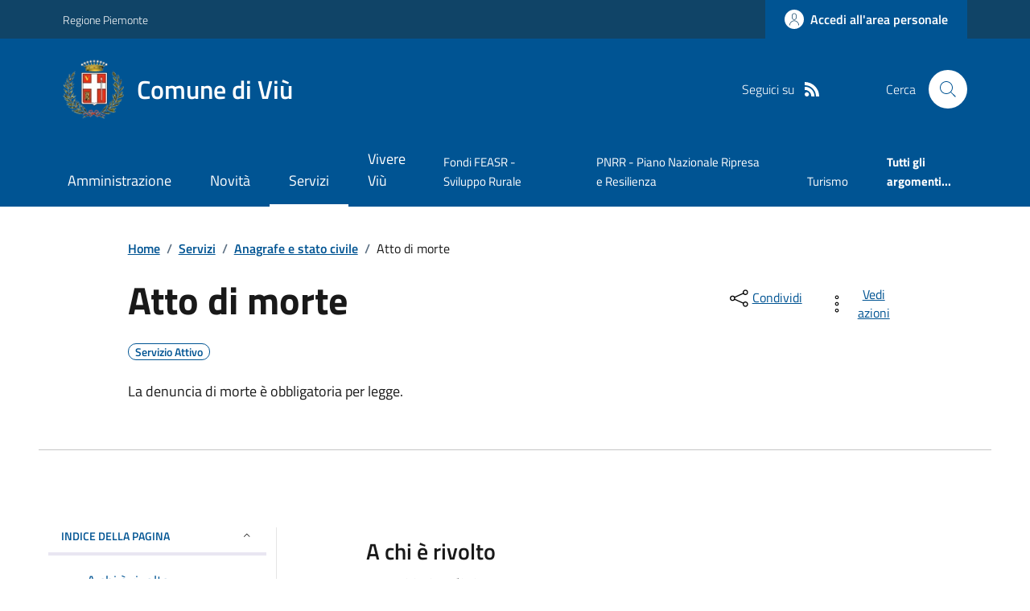

--- FILE ---
content_type: text/html; charset=utf-8
request_url: https://www.comune.viu.to.it/Servizi?ID=100148
body_size: 17302
content:



<!DOCTYPE html>

<html xml:lang="it-IT" xmlns="http://www.w3.org/1999/xhtml" lang="it-IT">
<head id="ctl00_Head"><meta http-equiv="X-UA-Compatible" content="IE=edge" /><title>
	Comune di Viu - Servizi
</title><meta content="text/html; charset=UTF-8" http-equiv="Content-Type" /><meta charset="UTF-8" /><meta content="text/javascript" http-equiv="Content-Script-Type" /><meta content="text/css" http-equiv="Content-Style-Type" /><meta name="viewport" content="width=device-width, initial-scale=1.0, maximum-scale=6.0" /><meta name="theme-color" content="#317EFB" /><link rel="stylesheet" href="assets\bootstrap-italia\dist\css/bootstrap-italia-comuni.min.css" /><link rel="stylesheet" href="CSS/style.css" /><link rel="stylesheet" href="Css\fontawesome-free-5.15.4-web\css\all.min.css" />

    <script type="text/javascript" src="JS/jquery.min.js"></script>

    <!-- window.__PUBLIC_PATH__ definisce il punto in cui c'è la cartella font di bootstrap italia -->
    <script>window.__PUBLIC_PATH__ = 'assets/bootstrap-italia/dist/fonts'</script>

    <!-- Bootstrap core JS -->
    <script type="text/javascript" async src="assets/bootstrap-italia/dist/js/bootstrap-italia.bundle.min.js"></script>
    <script>
        function loadBootstrapOrRetry() {
            if (typeof bootstrap !== "undefined") {
                // Bootstrap è disponibile, esegui il tuo codice qui
                bootstrap.loadFonts("assets/bootstrap-italia/dist/fonts");
            } else {
                // Bootstrap non è ancora disponibile, ritenta dopo 50 millisecondi
                setTimeout(loadBootstrapOrRetry, 50);              
            }
        }

        // Inizia il ciclo di controllo
        loadBootstrapOrRetry();
    </script>

    <script type="text/javascript" src="script/siscomJS.js?version=2.0"></script>

    <style id="StylePlaceholder" type="text/css"></style>

    <link rel="stylesheet" href="App_Themes\css\stili-custom.css?v=1.0" /><link id="ctl00_CSSSkin" href="CSS/SKIN/viu410/skin.css?v=1" type="text/css" rel="stylesheet" /><link id="ctl00_icoFavicon" rel="icon" type="image/x-icon" class="icoFavicon" /><meta id="MetaDescription" name="DESCRIPTION" content="Sito ufficiale Comune di Viu in provincia di Torino in Piemonte. Informazioni sul comune, i servizi, l&#39;amministrazione, la storia." /><meta id="MetaKeywords" name="KEYWORDS" content="Città di Comune di Viu, Comune di Comune di Viu, Comune di Viu, municipio di Comune di Viu, uffici del comune di Comune di Viu, provincia di Torino, Regione Piemonte." /><meta id="MetaCopyright" name="COPYRIGHT" content="Copyright Comune di Comune di Viu" /><meta id="MetaAuthor" name="AUTHOR" content="Comune di Comune di Viu" /></head>

<body id="body" class="MenuPushResponsive-push">
    <form name="aspnetForm" method="post" action="./Servizi?ID=100148" id="aspnetForm" autocomplete="off">
<div>
<input type="hidden" name="__VIEWSTATE" id="__VIEWSTATE" value="/[base64]" />
</div>

<div>

	<input type="hidden" name="__VIEWSTATEGENERATOR" id="__VIEWSTATEGENERATOR" value="1DB5EAA5" />
</div>

        <div id="ctl00_PanelMasterTop">
	
        


<script type="text/javascript"> function espandiVociMenu(ID) { var nomeSottovoce = 'SottovoceCategoria' + ID; var nomeLabel = 'LabelCategoria' + ID; $("[title='" + nomeSottovoce + "']").toggleClass("show"); if ($("[title='" + nomeLabel + "'").text() == '+') { $("[title='" + nomeLabel + "'").text('-'); $("[title='" + nomeLabel + "'").addClass("expanded"); } else { $("[title='" + nomeLabel + "'").text('+'); $("[title='" + nomeLabel + "'").removeClass("expanded"); }; }</script>
<script type="text/javascript">
    //<![CDATA[
    var __cultureInfo = { "name": "it-IT", "numberFormat": { "CurrencyDecimalDigits": 2, "CurrencyDecimalSeparator": ",", "IsReadOnly": false, "CurrencyGroupSizes": [3], "NumberGroupSizes": [3], "PercentGroupSizes": [3], "CurrencyGroupSeparator": ".", "CurrencySymbol": "€", "NaNSymbol": "Non un numero", "CurrencyNegativePattern": 9, "NumberNegativePattern": 1, "PercentPositivePattern": 1, "PercentNegativePattern": 1, "NegativeInfinitySymbol": "-Infinito", "NegativeSign": "-", "NumberDecimalDigits": 2, "NumberDecimalSeparator": ",", "NumberGroupSeparator": ".", "CurrencyPositivePattern": 2, "PositiveInfinitySymbol": "+Infinito", "PositiveSign": "+", "PercentDecimalDigits": 2, "PercentDecimalSeparator": ",", "PercentGroupSeparator": ".", "PercentSymbol": "%", "PerMilleSymbol": "‰", "NativeDigits": ["0", "1", "2", "3", "4", "5", "6", "7", "8", "9"], "DigitSubstitution": 1 }, "dateTimeFormat": { "AMDesignator": "", "Calendar": { "MinSupportedDateTime": "\/Date(-62135596800000)\/", "MaxSupportedDateTime": "\/Date(253402297199999)\/", "AlgorithmType": 1, "CalendarType": 1, "Eras": [1], "TwoDigitYearMax": 2029, "IsReadOnly": false }, "DateSeparator": "/", "FirstDayOfWeek": 1, "CalendarWeekRule": 2, "FullDateTimePattern": "dddd d MMMM yyyy HH:mm:ss", "LongDatePattern": "dddd d MMMM yyyy", "LongTimePattern": "HH:mm:ss", "MonthDayPattern": "d MMMM", "PMDesignator": "", "RFC1123Pattern": "ddd, dd MMM yyyy HH\u0027:\u0027mm\u0027:\u0027ss \u0027GMT\u0027", "ShortDatePattern": "dd/MM/yyyy", "ShortTimePattern": "HH:mm", "SortableDateTimePattern": "yyyy\u0027-\u0027MM\u0027-\u0027dd\u0027T\u0027HH\u0027:\u0027mm\u0027:\u0027ss", "TimeSeparator": ":", "UniversalSortableDateTimePattern": "yyyy\u0027-\u0027MM\u0027-\u0027dd HH\u0027:\u0027mm\u0027:\u0027ss\u0027Z\u0027", "YearMonthPattern": "MMMM yyyy", "AbbreviatedDayNames": ["dom", "lun", "mar", "mer", "gio", "ven", "sab"], "ShortestDayNames": ["do", "lu", "ma", "me", "gi", "ve", "sa"], "DayNames": ["domenica", "lunedì", "martedì", "mercoledì", "giovedì", "venerdì", "sabato"], "AbbreviatedMonthNames": ["gen", "feb", "mar", "apr", "mag", "giu", "lug", "ago", "set", "ott", "nov", "dic", ""], "MonthNames": ["gennaio", "febbraio", "marzo", "aprile", "maggio", "giugno", "luglio", "agosto", "settembre", "ottobre", "novembre", "dicembre", ""], "IsReadOnly": false, "NativeCalendarName": "calendario gregoriano", "AbbreviatedMonthGenitiveNames": ["gen", "feb", "mar", "apr", "mag", "giu", "lug", "ago", "set", "ott", "nov", "dic", ""], "MonthGenitiveNames": ["gennaio", "febbraio", "marzo", "aprile", "maggio", "giugno", "luglio", "agosto", "settembre", "ottobre", "novembre", "dicembre", ""] }, "eras": [1, "d.C.", null, 0] };//]]>
</script>

<div id="alto" style="display: none"><a href="#contenuto" tabindex="0" title="Link diretto al contenuto della pagina.">Vai al contenuto della pagina.</a></div>
<!--  Fine link per saltare il menu e andare subito al contenuto%-->
<header class="it-header-wrapper" data-bs-target="#header-nav-wrapper">
    <div class="it-header-slim-wrapper">
        <div class="container">
            <div class="row">
                <div class="col-12">
                    <div class="it-header-slim-wrapper-content">
                        <div class="d-lg-block navbar-brand">
                            <a href="https://www.regione.Piemonte.it" title="Link al sito della Regione Piemonte" class="" target="_blank">Regione Piemonte</a>
                        </div>
                        <!-- link superiori di servizio ad esempio ad accessibilita', mappa, etc-->

                        <div class="it-header-slim-right-zone" role="navigation">
                           
                            <a id="ctl00_ctl12_btnAccedi" class="btn btn-primary btn-icon btn-full" data-element="personal-area-login" aria-label="Accedere alla propria area personale" href="areaRiservata">
                                <span class="rounded-icon" aria-hidden="true">
                                    <svg class="icon icon-primary">
                                        <use xlink:href="assets/bootstrap-italia/dist/svg/sprites.svg#it-user"></use>
                                    </svg>
                                </span>
                                <span class="d-none d-lg-block">Accedi all'area personale</span>
                            </a>
                        </div>
                    </div>
                </div>
            </div>
        </div>
    </div>
    <div class="it-nav-wrapper">
        <div class="it-header-center-wrapper">
            <div class="container">
                <div class="row">
                    <div class="col-12">
                        <div class="it-header-center-content-wrapper">

                            <div class="it-brand-wrapper">

                                <a href="Home.aspx" title="Home Page del sito del Comune di Vi&ugrave;" class="it-brand-title">
                                    <img src="portals/1775/Skins/skinXhtml/Images/stemma.webp" class="icon widthAuto" alt="Stemma dell'Ente" />
                                    <div class="it-brand-text">
                                        <div class="it-brand-title">Comune di Vi&ugrave;</div>
                                    </div>
                                </a>

                            </div>

                            <div id="ctl00_ctl12_pnlSiscomRicercaHomeAGID">
		<div id="ctl00_ctl12_pnlSiscomRicercaHomeAGID">
	<div id="ctl00_ctl12_ctl02_PanelContenitore" class="it-right-zone">
		
    <div id="ctl00_ctl12_ctl02_PanelSocial" class="it-socials d-none d-lg-flex">
			
        <div id="ctl00_ctl12_ctl02_PanelTestoSocial" class="Seguici">
				
            <span id="ctl00_ctl12_ctl02_TestoSocial" style="margin-right:10px">Seguici su</span>
        
			</div>
        
        
        
        
        
        
        
        
        <div id="ctl00_ctl12_ctl02_panelRss" style="display: inline-block;">
				
            <a id="ctl00_ctl12_ctl02_LinkRss" title="Link alla pagina RSS - il link si apre in una nuova finestra" href="Rss" target="_blank"><svg class='icon icon-sm icon-white align-top'><use xlink:href='assets/bootstrap-italia/dist/svg/sprites.svg#it-rss'></use></svg></a>
        
			</div>
        
    
		</div>
    <div class="it-search-wrapper">
        <span class="d-none d-md-block">Cerca</span>
        <a id="ctl00_ctl12_ctl02_linkRicerca" aria-label="Cerca nel sito" href="Ricerca">
            <i class="search-link rounded-icon" type="button" data-bs-toggle="modal" data-bs-target="#search-modal" aria-label="Cerca nel sito">
                <svg class="icon">
                    <use href="assets/bootstrap-italia/dist/svg/sprites.svg#it-search"></use>
                </svg>
            </i>           
        </a>
    </div>

	</div>



<script type="text/javascript">
    // Scorro in basso fino al ContenitoreFooter
    function bottomFunction() {
        $('html,body').animate({ scrollTop: $(".ContenitoreFooter").offset().top }, 'slow');
    }
</script>

</div>
	</div>

                        </div>
                    </div>

                    <div id="RigaMenuPush" class="MenuPushResponsive MenuPushResponsive-vertical MenuPushResponsive-left">
                        <div>
                            <div id="_RigaElencoMenuPush">

                                <div class="contenitoreNoBorderNoTitolo">

                                    <div class="contenutocontainer">
                                        <div>
                            <div id="ctl00_ctl12_pnlSiscomMenuResponsiveAGID">
		<div id="ctl00_ctl12_pnlSiscomMenuResponsiveAGID">
	

<script type="text/javascript">
    $(document).ready(function () {
        //When btn is clicked
        $(".btn-menu-responsive-chiudi").click(function () {
            $("#menudiservizio").toggleClass("show");
            $(".MenuPushElencoVoci").toggleClass("MenuPushElencoVociAttivo");
            $(".MenuPushOverlay").toggleClass("MenuPushOverlayAttivo");
            $(this).toggleClass("active");
            $(document.body).toggleClass("MenuPushResponsive-push-toright");
            $("#RigaMenuPush").toggleClass("MenuPushResponsive-open");
        });
    });
</script>

<div class="navbar-collapsable" style="padding-bottom: 24px;">
    <div class="btn-menu-responsive-chiudi" title="Chiudi">
        <span class="d-none text-black">Nascondi la navigazione</span>
        <svg class="icon">
            <use href="assets/bootstrap-italia/dist/svg/sprites.svg#it-close-big"></use>
        </svg>
    </div>
    <div class="menu-wrapper" title="Home">
        <a id="ctl00_ctl12_ctl00_LinkHome" class="logo-hamburger"><img id="ctl00_ctl12_ctl00_imgLogoEnte" class="icon" alt="Stemma dell&#39;Ente" src="portals/1775/Skins/skinXhtml/Images/stemma.webp" style="border-width:0px;" />
            <div class="it-brand-text">
                <span id="ctl00_ctl12_ctl00_lblNomeEnte" class="it-brand-title">Comune di Vi&#249;</span>
            </div>
        </a>
    </div>
    <div id="ctl00_ctl12_ctl00_PanelContenitore" class="MenuPushElencoVoci" style="width: 100%!important; position: relative;">
		
    <ul class="navbar-nav"><li class="nav-item"><a title="Link alla pagina Amministrazione" class="nav-link" href="Amministrazionedettagli">Amministrazione</a></li><li class="nav-item"><a title="Link alla pagina Aree Tematiche" class="nav-link" href="Notizie">Novit&#224;</a></li><li class="nav-item"><a title="Link alla pagina Servizi" class="nav-link active" href="Servizi">Servizi</a></li><li class="nav-item"><a title="Link alla pagina Vivere Vi&#249;" class="nav-link" href="Guidadettagli">Vivere Vi&#249;</a></li></ul><div class="clear">

		</div><ul class='navbar-nav navbar-secondary mt-20'><li class='nav-item'><a class="nav-link" href="Dettaglioargomenti?IDCategoria=31937">Fondi FEASR - Sviluppo Rurale</a></li><li class='nav-item'><a class="nav-link" href="Dettaglioargomenti?IDCategoria=19817">PNRR - Piano Nazionale Ripresa e Resilienza</a></li><li class='nav-item'><a class="nav-link" href="Dettaglioargomenti?IDCategoria=2857">Turismo</a></li><li class='nav-item'><a class="nav-link" data-element="all-topics" href="Argomenti"><span class='fw-bold'>Tutti gli argomenti...</span></a></li></ul>
	</div>
    
</div>



<div id="ctl00_ctl12_ctl00_pnlOverlay" class="MenuPushOverlay">

	</div>







</div>
	</div>
                                        </div>
                                    </div>

                                </div>

                            </div>
                        </div>
                    </div>
                </div>
            </div>
        </div>

        <div id="it-header-navbar-wrapper" class="it-header-navbar-wrapper">
            
            <div class="container">
                <div id="row">
                    <div class="col-12">

                        <nav class="navbar navbar-expand-lg has-megamenu" aria-label="Navigazione principale">
                            <div class="custom-navbar-toggler btn-responsive-menu">

                                <svg class="icon">
                                    <use href="images/svg/sprites.svg#it-burger"></use>
                                </svg>

                                <div class="btn-responsive-home" title="Home"></div>
                                <div class="btn-responsive-search" title="Ricerca"></div>
                            </div>

                            <div id="ctl00_ctl12_pnlSiscomMenuTematicoAGID">
		<div id="ctl00_ctl12_pnlSiscomMenuTematicoAGID">
	



<div class="navbar-collapsable" id="nav4" style="display: none;" aria-hidden="true">
    <div class="overlay fade" style="display: none;"></div>
    <div class="close-div">
        <button class="btn close-menu" type="button" data-focus-mouse="false">
            <span class="d-none text-black">Nascondi la navigazione</span>
            <svg class="icon">
                <use href="images/svg/sprites.svg#it-close-big"></use>
            </svg>
        </button>
    </div>

    <div id="ctl00_ctl12_ctl01_PanelContenitore" class="menu-wrapper">
		
        <a href="#" aria-label="home Nome del Comune" class="logo-hamburger">
            <svg class="icon" aria-hidden="true">
                <use href="images/svg/sprites.svg#it-pa"></use>
            </svg>
            <div class="it-brand-text">
                <div class="it-brand-title">Nome del Comune</div>
            </div>
        </a>

    <nav aria-label="Principale"><ul class="navbar-nav" data-element="main-navigation"><li class="nav-item"><a title="Link alla pagina Amministrazione" class="nav-link" data-element="management" href="Amministrazionedettagli">Amministrazione</a></li><li class="nav-item"><a title="Link alla pagina Novit&#224;" class="nav-link" data-element="news" href="Notizie">Novit&#224;</a></li><li class="nav-item"><a title="Link alla pagina Servizi" class="nav-link active" data-element="all-services" href="Servizi">Servizi</a></li><li class="nav-item"><a title="Link alla pagina Vivere Vi&#249;" class="nav-link" data-element="live" href="Guidadettagli">Vivere Vi&#249;</a></li></nav></ul><div class="clear">

		</div><nav aria-label="Secondaria"><ul class='navbar-nav navbar-secondary'><li class='nav-item'><a class="nav-link" href="Dettaglioargomenti?IDCategoria=31937">Fondi FEASR - Sviluppo Rurale</a></li><li class='nav-item'><a class="nav-link" href="Dettaglioargomenti?IDCategoria=19817">PNRR - Piano Nazionale Ripresa e Resilienza</a></li><li class='nav-item'><a class="nav-link" href="Dettaglioargomenti?IDCategoria=2857">Turismo</a></li><li class='nav-item'><a class="nav-link" data-element="all-topics" href="Argomenti"><span class='fw-bold'>Tutti gli argomenti...</span></a></li></nav></ul>
	</div>
</div>




</div>
	</div>
                        </nav>
                    </div>
                </div>
            </div>
        </div>

    </div>
</header>



<input type="hidden" name="ctl00$ctl12$CreaStaticPage" id="ctl00_ctl12_CreaStaticPage" value="False" />
</div>

        

        
    
    
    <div id="ctl00_ContentPlaceHolder1_PanelContent">
	
<div class="container" id="main-container">
    <div class="row justify-content-center">
        <div class="col-12 col-lg-10">
            <div class="cmp-breadcrumbs" role="navigation">
                <nav class="breadcrumb-container">
                    <div id="ctl00_ContentPlaceHolder1_ctl00_pnlSiscomTiTroviIn">
		<div id="ctl00_ContentPlaceHolder1_ctl00_pnlSiscomTiTroviIn">
	<div id="ctl00_ContentPlaceHolder1_ctl00_ctl01_ContenitoreTiTroviIn" class="breadcrumb-container">
		<div class="breadcrumb-container">
			<ol class='breadcrumb p-0' data-element='breadcrumb'><li class='breadcrumb-item'><a href="Home">Home</a><span class='separator'>/</span></li><li class='breadcrumb-item'><a href="Servizi">Servizi</a><span class='separator'>/</span></li><li class='breadcrumb-item'><a href="Servizi?IDCategoria=12103">Anagrafe e stato civile</a><span class='separator'>/</span></li><li class='breadcrumb-item'><span>Atto di morte</span></li></ol>
		</div>
	</div>



</div>
	</div>
                </nav>
            </div>
        </div>
    </div>
</div>

<div id="ctl00_ContentPlaceHolder1_ctl00_pnlSiscomServizi">
		<div id="ctl00_ContentPlaceHolder1_ctl00_pnlSiscomServizi">
	

 <script>
    function bloccaInvio(event) {
      if (event.key === 'Enter') {
          event.preventDefault(); 
      }
    }
  </script>


        <div class="container">
            <div class="row justify-content-center">
                <div class="col-12 col-lg-10">
                    <div class="cmp-heading pb-3 pb-lg-4">
                        <div class="row">
                            <div class="col-lg-8">
                                <h3 class="title-xxxlarge">
                                    <span id="ctl00_ContentPlaceHolder1_ctl00_ctl00_lblTitolo" data-element="service-title" style="display:inline-block;width:100%;">Atto di morte</span>
                                </h3>
                                <div class="d-flex flex-wrap cmp-heading__tag">
                                    <div class="chip chip-simple text-button" data-element="service-status">
                                        <span id="ctl00_ContentPlaceHolder1_ctl00_ctl00_lblservizioAttivo" class="chip-label">Servizio Attivo</span>
                                    </div>
                                    <i style="display: block">
                                        <span id="ctl00_ContentPlaceHolder1_ctl00_ctl00_lblMotivoStato"></span></i>
                                </div>
                                <span id="ctl00_ContentPlaceHolder1_ctl00_ctl00_lblDescrizione" class="subtitle-small mb-3">La denuncia di morte &egrave; obbligatoria per legge.<br /><br /></span>
                                
                            </div>
                            <div class="col-lg-3 offset-lg-1 mt-5 mt-lg-0">
                                

<script type="text/javascript" src="JS/file-saver.min.js"></script>
<div class="row">
    <div class="col col-6">
        <div class="dropdown">
            <button aria-label="condividi sui social" class="btn btn-dropdown dropdown-toggle text-decoration-underline d-inline-flex align-items-center fs-0" type="button" id="shareActions" data-bs-toggle="dropdown" aria-haspopup="true" aria-expanded="false">
                <svg class="icon" aria-hidden="true">
                    <use xlink:href="assets/bootstrap-italia/dist/svg/sprites.svg#it-share"></use>
                </svg>
                <small>Condividi</small>
            </button>
            <div class="dropdown-menu shadow-lg" aria-labelledby="shareActions">
                <div class="link-list-wrapper">
                    <ul class="link-list" role="menu">
                        <li role="none">
                            <a id="ctl00_ContentPlaceHolder1_ctl00_ctl00_SiscomCondividi1_linkFacebook" cssclass="list-item" role="menuitem" onclick="javascript:condividiSocial(&#39;facebook&#39;,&#39;&#39;);return false;">
                                <svg class="icon" aria-hidden="true">
                                    <use xlink:href="assets/bootstrap-italia/dist/svg/sprites.svg#it-facebook"></use>
                                </svg>
                                <span>Facebook</span>
                            </a>
                        </li>
                        <li role="none">
                            <a id="ctl00_ContentPlaceHolder1_ctl00_ctl00_SiscomCondividi1_linkTwitter" cssclass="list-item" role="menuitem" onclick="javascript:condividiSocial(&#39;twitter&#39;,&#39;&#39;,&#39;Atto di morte&#39;);return false;">
                                <svg class="icon" aria-hidden="true">
                                    <use xlink:href="assets/bootstrap-italia/dist/svg/sprites.svg#it-twitter"></use>
                                </svg>
                                <span>X</span>
                            </a>
                        </li>
                        <li role="none">
                            <a id="ctl00_ContentPlaceHolder1_ctl00_ctl00_SiscomCondividi1_linkLinkedin" cssclass="list-item" role="menuitem" onclick="javascript:condividiSocial(&#39;linkedin&#39;,&#39;&#39;);return false;">
                                <svg class="icon" aria-hidden="true">
                                    <use xlink:href="assets/bootstrap-italia/dist/svg/sprites.svg#it-linkedin"></use>
                                </svg>
                                <span>Linkedin</span>
                            </a>
                        </li>
                        <li role="none">
                            <a id="ctl00_ContentPlaceHolder1_ctl00_ctl00_SiscomCondividi1_linkWhatsapp" cssclass="list-item" role="menuitem" onclick="javascript:condividiSocial(&#39;whatsapp&#39;,&#39;&#39;);return false;">
                                <svg class="icon" aria-hidden="true">
                                    <use xlink:href="assets/bootstrap-italia/dist/svg/sprites.svg#it-whatsapp"></use>
                                </svg>
                                <span>Whatsapp</span>
                            </a>
                        </li>
                        <li role="none">
                            <a id="ctl00_ContentPlaceHolder1_ctl00_ctl00_SiscomCondividi1_linktelegram" cssclass="list-item" role="menuitem" onclick="javascript:condividiSocial(&#39;telegram&#39;,&#39;&#39;,&#39;Atto di morte&#39;);return false;">
                                <svg class="icon" aria-hidden="true">
                                    <use xlink:href="assets/bootstrap-italia/dist/svg/sprites.svg#it-telegram"></use>
                                </svg>
                                <span>Telegram</span>
                            </a>
                        </li>
                    </ul>
                </div>
            </div>
        </div>
    </div>
    <div class="col col-6">
        <div class="dropdown">
            <button aria-label="vedi azioni da compiere sulla pagina" class="btn btn-dropdown dropdown-toggle text-decoration-underline d-inline-flex align-items-center fs-0" type="button" id="viewActions" data-bs-toggle="dropdown" aria-haspopup="true" aria-expanded="false">
                <svg class="icon" aria-hidden="true">
                    <use xlink:href="assets/bootstrap-italia/dist/svg/sprites.svg#it-more-items"></use>
                </svg>
                <small>Vedi azioni</small>
            </button>
            <div class="dropdown-menu shadow-lg" aria-labelledby="viewActions">
                <div class="link-list-wrapper">
                    <ul class="link-list" role="menu">
                        <li role="none">
                            <a id="ctl00_ContentPlaceHolder1_ctl00_ctl00_SiscomCondividi1_btnDownloadPage" CssClass="list-item" role="menuitem" onclick="$(&#39;head&#39;).prepend(&#39;&lt;base href=&quot;http://comune.viu.to.it/&quot; > &#39;); saveAs(new Blob([$(&#39;html&#39;).html()], {type: &#39;text/plain;charset=utf-8&#39;}), &#39;Atto di morte&#39;+&#39;.html&#39;);return false;">
                        <svg class="icon" aria-hidden="true">
                            <use xlink:href="assets/bootstrap-italia/dist/svg/sprites.svg#it-download"></use>
                        </svg>
                        <span>Scarica</span>
                            </a>
                        </li>
                        <li role="none">
                            <a class="list-item" href="#" onclick="window.print();return false;" role="menuitem">
                                <svg class="icon" aria-hidden="true">
                                    <use xlink:href="assets/bootstrap-italia/dist/svg/sprites.svg#it-print"></use>
                                </svg>
                                <span>Stampa</span>
                            </a>
                        </li>
                        
                        <li role="none">
                            <a id="ctl00_ContentPlaceHolder1_ctl00_ctl00_SiscomCondividi1_linkMail" CssClass="list-item" role="menuitem" onclick="window.location.href=&#39;mailto:?subject=comune.viu.to.it&amp;body=http://comune.viu.to.it/Servizi?ID=100148&#39;">
                        <svg class="icon" aria-hidden="true">
                            <use xlink:href="assets/bootstrap-italia/dist/svg/sprites.svg#it-mail"></use>
                        </svg>
                        <span>Invia</span>
                            </a>
                        </li>
                    </ul>
                </div>
            </div>
        </div>
    </div>
</div>



                                
                            </div>
                        </div>
                    </div>
                </div>
                <hr class="d-none d-lg-block mt-2">
            </div>
        </div>

        <div class="container">
            <div class="row mt-4 mt-lg-80 pb-lg-80 pb-40">
                <div class="col-12 col-lg-3 mb-4 border-col">
                    <aside class="cmp-navscroll sticky-top" aria-labelledby="accordion-title-one">
                        <div class="inline-menu">
                            <div class="link-list-wrapper">
                                <ul>
                                    <li>
                                        <a class="list-item large medium right-icon p-0 text-decoration-none" href="#collapse-one" data-bs-toggle="collapse" aria-expanded="true" aria-controls="collapse-one" data-focus-mouse="true">
                                            <span class="list-item-title-icon-wrapper pb-10 px-3">
                                                <span id="accordion-title-one" class="title-xsmall-semi-bold">INDICE DELLA PAGINA</span>
                                                <svg class="icon icon-xs right">
                                                    <use href="assets/bootstrap-italia/dist/svg/sprites.svg#it-expand"></use>
                                                </svg>
                                            </span>
                                            <!-- Progress Bar -->
                                            <div class="progress bg-light">
                                                <div class="progress-bar" id="progressBar" role="progressbar" style="width: 0%" aria-valuenow="15" aria-valuemin="0" aria-valuemax="100"></div>
                                            </div>
                                        </a>
                                        <div id="ctl00_ContentPlaceHolder1_ctl00_ctl00_pnlIndicePagina" class="pnlIndicePagina">
		<ul class='link-sublist collapse show' id='collapse-one' data-element='page-index'><li><a class="text-decoration-none list-item" href="#rivoltoa" data-focus-mouse="false"><span class="title-medium">A chi &#232; rivolto</span></a></li><li><a class="text-decoration-none list-item" href="#descrizione" data-focus-mouse="false"><span class="title-medium"><span data-element='service-description'>Descrizione</span></span></a></li><li><a class="text-decoration-none list-item" href="#comeFare" data-focus-mouse="false"><span class="title-medium">Come fare</span></a></li><li><a class="text-decoration-none list-item" href="#informazioniSpecifiche" data-focus-mouse="false"><span class="title-medium">Cosa serve</span></a></li><li><a class="text-decoration-none list-item" href="#cosaOttine" data-focus-mouse="false"><span class="title-medium">Cosa si ottiene</span></a></li><li><a class="text-decoration-none list-item" href="#quando" data-focus-mouse="false"><span class="title-medium">Tempi e scadenze</span></a></li><li><a class="text-decoration-none list-item" href="#Costi" data-focus-mouse="false"><span class="title-medium">Quanto costa</span></a></li><li><a class="text-decoration-none list-item" href="#doveRivolgersi" data-focus-mouse="false"><span class="title-medium">Accedi al servizio</span></a></li><li><a class="text-decoration-none list-item" href="#CondizionidiServizio" data-focus-mouse="false"><span class="title-medium">Condizioni di servizio</span></a></li><li><a class="text-decoration-none list-item" href="#Contatti" data-focus-mouse="false"><span class="title-medium">Contatti</span></a></li></ul>
	</div>
                                    </li>
                                </ul>
                            </div>
                        </div>
                    </aside>
                </div>

                <div class="col-12 col-lg-8 offset-lg-1">
                    <div id="ctl00_ContentPlaceHolder1_ctl00_ctl00_Panel3" style="width:100%;">
		
                    <span id="rivoltoa"><h4 class='titoloSezioneDettaglio'>A chi &#232; rivolto</h4></span><div class="richtext-wrapper lora" data-element="service-addressed">
			<p>A tutti i cittadini</p>
		</div><div>
			<span id="descrizione" data-element="service-description" style="display:inline-block;width:100%;"><h4 class='titoloSezioneDettaglio'><span data-element='service-description'>Descrizione</span></h4></span>
		</div><div class="richtext-wrapper lora">
			<p>La denuncia di morte &egrave; obbligatoria per legge.<br /><br /></p>
		</div><div class="mt-1">
			<span id="comeFare" style="display:inline-block;width:100%;"><h4 class='titoloSezioneDettaglio'>Come fare</h4></span>
		</div><div class="richtext-wrapper lora" data-element="service-how-to">
			<p>In caso di decesso presso un'abitazione privata la dichiarazione di morte deve essere resa all'Ufficiale dello Stato Civile del comune ove &egrave; avvenuto il decesso entro 24 ore dall'evento.Tale dichiarazione compete a uno dei congiunti o a una persona convivente con il defunto, a un loro delegato o, in mancanza, a una persona informata del decesso, munito di scheda ISTAT e certificato necroscopico dopo le 15 ore dal decesso.<br />L'Ufficio provvede a formare l'atto e rilasciare il permesso di seppellimento e ad informare l'anagrafe per l'aggiornamento dei dati presenti nell'archivio o a comunicare il decesso al comune di residenza e al comune di nascita se diversi.<br /><br />Nel caso in cui invece il decesso fosse avvenuto presso una struttura ospedaliera, casa di cura o altro Istituto, la dichiarazione di morte viene fatta dal Direttore dello stesso che trasmette poi d'ufficio all'Ufficiale dello Stato Civile del Comune l'avviso di morte, unitamente alla scheda ISTAT.<br /><br />Il decesso deve essere avvenuto nel territorio del Comune.<br /><br /></p>
		</div><span id="informazioniSpecifiche" style="display:inline-block;width:100%;"><h4 class='titoloSezioneDettaglio'>Cosa serve</h4></span><div class="richtext-wrapper lora" data-element="service-needed">
			<p>1) Scheda ISTAT di morte rilasciata dal medico curante o dalla struttura in cui &egrave; avvenuto il decesso<br />2) Certificato di accertamento del decesso del medico necroscopo<br />3) Nulla osta rilasciato dalla Procura [in caso di morte violenta]</p>
		</div><div class="mt-1">
			<span id="cosaOttine" style="display:inline-block;width:100%;"><h4 class='titoloSezioneDettaglio'>Cosa si ottiene</h4></span>
		</div><div class="richtext-wrapper lora" data-element="service-achieved">
			<p>Atto di morte</p>
		</div><div class="mt-1">
			<span id="quando" style="display:inline-block;width:100%;"><h4 class='titoloSezioneDettaglio'>Tempi e scadenze</h4></span>
		</div><div class="richtext-wrapper lora" data-element="service-calendar-text">
			<p>La dichiarazione di morte deve essere resa all'Ufficiale dello Stato Civile del comune ove &egrave; avvenuto il decesso entro 24 ore dall'evento.<br /><br /></p>
		</div><div class="mt-1">
			<span id="Costi" style="display:inline-block;width:100%;"><h4 class='titoloSezioneDettaglio'>Quanto costa</h4></span>
		</div><div class="card no-after border-start mt-3">
			<div class="card-body">
				<span class="SiscomDescrizione2"><h5><span Class='category-top'>BAMBINI</span><p class='card-title big-heading'>&#128; 5,00</p></h5></span>
			</div>
		</div><div>
			<div class="it-page-section mb-30 section section-muted p-3 mt-3">
				<span id="doveRivolgersi"><h4 class='titoloSezioneDettaglio'>Accedi al servizio</h4></span><div>
					<p data-element='service-generic-access'>Il servizio &#232; disponibile nella sede dell'ufficio</p>
				</div>
			</div>
		</div><div class="mt-1">
			<span id="CondizionidiServizio" style="display:inline-block;width:100%;"><h4 class='titoloSezioneDettaglio'>Condizioni di servizio</h4></span>
		</div><div class="richtext-wrapper lora" data-element="service-file">
			<p>Si vedano allegati<br /><br /></p>
		</div><div class="cmp-accordion">
			<div>

			</div>
		</div><span id="Contatti"><h4 class='titoloSezioneDettaglio'>Contatti</h4></span><div class="row it-page-section">
			<div class="col-12 col-md-8 col-lg-6 mb-30">
				<div class="card-wrapper rounded h-auto mt-10 panelUffici">
					<div class="card card-teaser card-teaser-info rounded shadow-sm p-3">
						<div class="card-body pe-3">
							<a class="card-title text-paragraph-regular-medium-semi mb-3" data-element="service-area" href="Uffici?IDUfficio=20336&amp;IDUfficioPadre=20335">Anagrafe - Stato Civile</a><span class="card-text"><br/><b>Indirizzo: </b>Piazza Vittorio Veneto, 2 (Piano Terreno)                                                                                                                                                                                                                      </span><span class="card-text"><br/><b>Telefono: </b></span><a href="tel:0123696101%20int.%201%20-%200123.696527">0123696101 int. 1 - 0123.696527</a><span class="card-text"><br/><b>Email: </b></span><a href="mailto:anagrafe@comune.viu.to.it">anagrafe@comune.viu.to.it                                                                                                                                                                               </a><span class="card-text"><br/><b>PEC: </b></span><a href="mailto:viu@cert.ruparpiemonte.it">viu@cert.ruparpiemonte.it</a>
						</div>
					</div>
				</div>
			</div>
		</div><div class="row it-page-section">
			<div class="col-12 col-md-8 col-lg-6 mb-30">

			</div>
		</div><span>Argomenti:</span><div>
			<a class="text-decoration-none" href="Dettaglioargomenti?IDCategoria=2836"><div class="chip chip-simple chip-primary" data-element="service-topic">
				<span class="chip-label">Morte</span>
			</div></a>
		</div><span class="text-paragraph-small mb-0 d-inline-block mt-30">Pagina aggiornata il 14/04/2023</span>
	</div>
                    <br />
                    <br />
                    <div id="ctl00_ContentPlaceHolder1_ctl00_ctl00_Panel4" class="ParIndietro" style="width:100%;">
		
                        <a href="javascript:history.back()" class="btn btn-sm steppers-btn-prev p-0" title="Indietro">
                            <svg class="icon icon-primary icon-sm" aria-hidden="true">
                                <use href="assets/bootstrap-italia/dist/svg/sprites.svg#it-chevron-left"></use></svg>
                            <span id="ctl00_ContentPlaceHolder1_ctl00_ctl00_Label2" class="SiscomLinkGrande">Indietro</span>
                        </a>
                    
	</div>
                </div>

            </div>
        </div>

    








<div id="ctl00_ContentPlaceHolder1_ctl00_ctl00_pnlMetaTag">
		<script data-element="metatag" type="application/ld+json">  { "name": "Atto di morte", "serviceType": "Anagrafe e stato civile", "serviceOperator": {  "name": "Comune di Vi&#249;" }, "areaServed": {  "name": "Vi&#249;" }, "audience": {  "name": "A tutti i cittadini", "audienceType": "A tutti i cittadini" }, "availableChannel": {  "serviceUrl": "http://comune.viu.to.it/Servizi?ID=100148",  "serviceLocation": { "name": "Comune di Vi&#249;", "address": {  "streetAddress": "Piazza Vittorio Veneto, 2",   "postalCode": "10070",   "addressLocality": "Vi&#249;" }   }  }   }</script>
	</div>



</div>
	</div>




<input type="hidden" name="ctl00$ContentPlaceHolder1$ctl00$CreaStaticPage" id="ctl00_ContentPlaceHolder1_ctl00_CreaStaticPage" value="False" />
</div>


        <div id="ctl00_PanelMasterBottom">
	



<div class="bg-primary">
    <div class="container">
        <div class="row d-flex justify-content-center bg-primary">
            <div class="col-12 col-lg-6">
                <div class="cmp-rating pt-lg-80 pb-lg-80" id="">
                    <div class="card shadow card-wrapper" data-element="feedback">
                        <div id="ctl00_ctl13_SiscomFeedback1_pnlVoti" class="cmp-rating__card-first">
		
                            <div class="card-header border-0">
                                <h2 class="title-medium-2-semi-bold mb-0" data-element="feedback-title">
                                    <span id="ctl00_ctl13_SiscomFeedback1_lblTitolo">Quanto sono chiare le informazioni su questa pagina?</span></h2>
                            </div>
                            <div class="card-body">
                                <fieldset class="rating">
                                    <legend class="visually-hidden">Valuta da 1 a 5 stelle la pagina</legend>
                                    <input type="radio" id="star5a" name="ratingA" value="5">
                                    <label class="full rating-star active" for="star5a" data-element="feedback-rate-5">

                                        <svg class="icon icon-sm" role="img" aria-labelledby="first-star">
                                            <use href="assets/bootstrap-italia/dist/svg/sprites.svg#it-star-full"></use>
                                        </svg>
                                        <span class="visually-hidden" id="first-star">Valuta 5 stelle su 5</span>

                                    </label>
                                    <input type="radio" id="star4a" name="ratingA" value="4">
                                    <label class="full rating-star active" for="star4a" data-element="feedback-rate-4">

                                        <svg class="icon icon-sm" role="img" aria-labelledby="second-star">
                                            <use href="assets/bootstrap-italia/dist/svg/sprites.svg#it-star-full"></use>
                                        </svg>
                                        <span class="visually-hidden" id="second-star">Valuta 4 stelle su 5</span>

                                    </label>
                                    <input type="radio" id="star3a" name="ratingA" value="3">
                                    <label class="full rating-star active" for="star3a" data-element="feedback-rate-3">

                                        <svg class="icon icon-sm" role="img" aria-labelledby="third-star">
                                            <use href="assets/bootstrap-italia/dist/svg/sprites.svg#it-star-full"></use>
                                        </svg>
                                        <span class="visually-hidden" id="third-star">Valuta 3 stelle su 5</span>


                                    </label>
                                    <input type="radio" id="star2a" name="ratingA" value="2">
                                    <label class="full rating-star active" for="star2a" data-element="feedback-rate-2">

                                        <svg class="icon icon-sm" role="img" aria-labelledby="fourth-star">
                                            <use href="assets/bootstrap-italia/dist/svg/sprites.svg#it-star-full"></use>
                                        </svg>
                                        <span class="visually-hidden" id="fourth-star">Valuta 2 stelle su 5</span>

                                    </label>
                                    <input type="radio" id="star1a" name="ratingA" value="1">
                                    <label class="full rating-star active" for="star1a" data-element="feedback-rate-1">

                                        <svg class="icon icon-sm" role="img" aria-labelledby="fifth-star">
                                            <use href="assets/bootstrap-italia/dist/svg/sprites.svg#it-star-full"></use>
                                        </svg>
                                        <span class="visually-hidden" id="fifth-star">Valuta 1 stelle su 5</span>

                                    </label>
                                </fieldset>
                            </div>
                        
	</div>
                        <div id="ctl00_ctl13_SiscomFeedback1_pnlFine" class="cmp-rating__card-second d-none" data-step="3">
		
                            <div class="card-header border-0 mb-0">
                                <h2 class="title-medium-2-bold mb-0" id="rating-feedback">Grazie, il tuo parere ci aiuterà a migliorare il servizio!</h2>
                            </div>
                        
	</div>

                        <div class="form-rating d-none">
                            <div class="d-none" data-step="1">
                                <div class="cmp-steps-rating">
                                    <fieldset id="fieldset-rating-one" class="fieldset-rating-one" data-element="feedback-rating-positive">
                                        <div class="iscrizioni-header w-100">
                                            <h3 class="step-title d-flex align-items-center justify-content-between drop-shadow">
                                                <legend class="d-block d-lg-inline" data-element="feedback-rating-question">Quali sono stati gli aspetti che hai preferito?
                                                </legend>
                                                <span class="step">1/2</span>
                                            </h3>
                                        </div>
                                        <div class="cmp-steps-rating__body">
                                            <div class="cmp-radio-list">
                                                <div class="card card-teaser shadow-rating">
                                                    <div class="card-body">
                                                        <div class="form-check m-0">
                                                            <div class="radio-body border-bottom border-light cmp-radio-list__item radioFeedback">
                                                                <input name="rating1" type="radio" id="radio-1">
                                                                <label for="radio-1" class="active" data-element="feedback-rating-answer">Le indicazioni erano chiare</label>
                                                            </div>
                                                            <div class="radio-body border-bottom border-light cmp-radio-list__item radioFeedback">
                                                                <input name="rating1" type="radio" id="radio-2">
                                                                <label for="radio-2" class="active" data-element="feedback-rating-answer">Le indicazioni erano complete</label>
                                                            </div>
                                                            <div class="radio-body border-bottom border-light cmp-radio-list__item radioFeedback">
                                                                <input name="rating1" type="radio" id="radio-3">
                                                                <label for="radio-3" class="active" data-element="feedback-rating-answer">Capivo sempre che stavo procedendo correttamente</label>
                                                            </div>
                                                            <div class="radio-body border-bottom border-light cmp-radio-list__item radioFeedback">
                                                                <input name="rating1" type="radio" id="radio-4">
                                                                <label for="radio-4" class="active" data-element="feedback-rating-answer">Non ho avuto problemi tecnici</label>
                                                            </div>
                                                            <div class="radio-body border-bottom border-light cmp-radio-list__item radioFeedback">
                                                                <input name="rating1" type="radio" id="radio-5">
                                                                <label for="radio-5" class="active" data-element="feedback-rating-answer">Altro</label>
                                                            </div>
                                                        </div>
                                                    </div>
                                                </div>
                                            </div>
                                        </div>
                                    </fieldset>
                                    <fieldset id="fieldset-rating-two" class="fieldset-rating-two" data-element="feedback-rating-negative">
                                        <div class="iscrizioni-header w-100">
                                            <h3 class="step-title d-flex align-items-center justify-content-between drop-shadow">
                                                <legend class="d-block d-lg-inline" data-element="feedback-rating-question">Dove hai incontrato le maggiori difficoltà?
                                                </legend>
                                                <span class="step">1/2</span>
                                            </h3>
                                        </div>
                                        <div class="cmp-steps-rating__body">
                                            <div class="cmp-radio-list">
                                                <div class="card card-teaser shadow-rating">
                                                    <div class="card-body">
                                                        <div class="form-check m-0">
                                                            <div class="radio-body border-bottom border-light cmp-radio-list__item radioFeedback">
                                                                <input name="rating2" type="radio" id="radio-6">
                                                                <label for="radio-6" class="active" data-element="feedback-rating-answer">A volte le indicazioni non erano chiare</label>
                                                            </div>
                                                            <div class="radio-body border-bottom border-light cmp-radio-list__item radioFeedback">
                                                                <input name="rating2" type="radio" id="radio-7">
                                                                <label for="radio-7" class="active" data-element="feedback-rating-answer">A volte le indicazioni non erano complete</label>
                                                            </div>
                                                            <div class="radio-body border-bottom border-light cmp-radio-list__item radioFeedback">
                                                                <input name="rating2" type="radio" id="radio-8">
                                                                <label for="radio-8" class="active" data-element="feedback-rating-answer">A volte non capivo se stavo procedendo correttamente</label>
                                                            </div>
                                                            <div class="radio-body border-bottom border-light cmp-radio-list__item radioFeedback">
                                                                <input name="rating2" type="radio" id="radio-9">
                                                                <label for="radio-9" class="active" data-element="feedback-rating-answer">Ho avuto problemi tecnici</label>
                                                            </div>
                                                            <div class="radio-body border-bottom border-light cmp-radio-list__item radioFeedback">
                                                                <input name="rating2" type="radio" id="radio-10">
                                                                <label for="radio-10" class="active" data-element="feedback-rating-answer">Altro</label>
                                                            </div>
                                                        </div>
                                                    </div>
                                                </div>
                                            </div>
                                        </div>
                                    </fieldset>
                                </div>
                                <div class="d-flex flex-nowrap pt-4 w-100 justify-content-center button-shadow">
                                    <button class="btn btn-outline-primary fw-bold me-4 btn-back2" type="button">Indietro</button>
                                    <button class="btn btn-primary fw-bold btn-next" type="button">Avanti</button>
                                </div>
                            </div>

                            <div class="d-none" data-step="2">
                                <div class="cmp-steps-rating">
                                    <fieldset>
                                        <div class="iscrizioni-header w-100">
                                            <h3 class="step-title d-flex align-items-center justify-content-between drop-shadow mb-5">
                                                <legend class="d-block d-lg-inline">Vuoi aggiungere altri dettagli?                      </legend>
                                                <span class="step">2/2</span>
                                            </h3>
                                        </div>
                                        <div class="cmp-steps-rating__body">
                                            <div class="form-group">
                                                <label for="TxtNoteFeedback">Dettaglio</label>
                                                <input name="ctl00$ctl13$SiscomFeedback1$TxtNoteFeedback" type="text" maxlength="200" id="TxtNoteFeedback" class="form-control" data-element="feedback-input-text" aria-describedby="TxtNoteFeedbackDescription" />
                                                <small id="TxtNoteFeedbackDescription" class="form-text">Inserire massimo 200 caratteri</small>
                                            </div>
                                        </div>
                                    </fieldset>
                                </div>

                                <div class="d-flex flex-nowrap pt-4 w-100 justify-content-center button-shadow">
                                    <button class="btn btn-outline-primary fw-bold me-4 btn-back" type="button">Indietro</button>
                                    <input type="submit" name="ctl00$ctl13$SiscomFeedback1$btnSalva" value="Avanti" id="ctl00_ctl13_SiscomFeedback1_btnSalva" class="btn btn-primary fw-bold" />
                                </div>
                            </div>


                        </div>
                    </div>
                </div>
            </div>
        </div>
    </div>
</div>



<input type="hidden" name="ctl00$ctl13$SiscomFeedback1$valueRating" id="valueRating" value="0" />
<input type="hidden" name="ctl00$ctl13$SiscomFeedback1$valueDescrizione" id="valueDescrizione" />

<input type="hidden" name="ctl00$ctl13$SiscomFeedback1$telefono" id="ctl00_ctl13_SiscomFeedback1_telefono" />
<input type="hidden" name="ctl00$ctl13$SiscomFeedback1$Email" id="ctl00_ctl13_SiscomFeedback1_Email" />


    <div id="ctl00_ctl13_pnlSiscomContattaIlComuneHomeAgid">
		<div id="ctl00_ctl13_pnlSiscomContattaIlComuneHomeAgid">
	

<div class="bg-grey-card shadow-contacts">
    <div class="container">
        <div class="row d-flex justify-content-center p-contacts">
            <div class="col-12 col-lg-6">
                <div class="cmp-contacts">
                    <div class="card w-100">
                        <div class="card-body">
                            <h2 class="title-medium-2-semi-bold">
                                <span id="ctl00_ctl13_ctl01_lblContattaIlComune">Contatta il comune</span></h2>
                            <ul class="contact-list p-0">
                                <li>
                                    <a id="ctl00_ctl13_ctl01_btnDomandeFrequenti" class="list-item" href="Domandefrequenti">
                                <svg class="icon icon-primary icon-sm" aria-hidden="true">
                                    <use href="assets/bootstrap-italia/dist/svg/sprites.svg#it-help-circle"></use>
                                </svg><span>Leggi le domande frequenti</span></a></li>

                                <li>
                                    <a id="ctl00_ctl13_ctl01_btnRichAssistenza" class="list-item" data-element="contacts" href="Richiestaassistenza">
                                <svg class="icon icon-primary icon-sm" aria-hidden="true">
                                    <use href="assets/bootstrap-italia/dist/svg/sprites.svg#it-mail"></use>
                                </svg><span>Richiedi assistenza</span></a></li>

                                <li>
                                    <a id="ctl00_ctl13_ctl01_btnTelefono" class="list-item" href="tel:0123.696101">
                                        <svg class="icon icon-primary icon-sm" aria-hidden="true">
                                            <use href="assets/bootstrap-italia/dist/svg/sprites.svg#it-hearing"></use>
                                        </svg>
                                        <span id="ctl00_ctl13_ctl01_lblTelefono">Chiama il numero 0123.696101</span></a></li>

                                <li>
                                    <a id="ctl00_ctl13_ctl01_btnPrenotaAppuntamento" class="list-item" data-element="appointment-booking" href="https://servizi.comune.viu.to.it/servizi/prenotaappuntamenti/Login.Aspx?CE=viu410&amp;ACCESSO=C">
                                <svg class="icon icon-primary icon-sm" aria-hidden="true">
                                    <use href="assets/bootstrap-italia/dist/svg/sprites.svg#it-calendar"></use>
                                </svg><span>Prenota appuntamento</span></a></li>
                            </ul>

                            <div id="ctl00_ctl13_ctl01_pnlProblemiInCitta">
		
                                <h2 class="title-medium-2-semi-bold mt-4">Problemi in citt&#224;</h2>
                                <ul class="contact-list p-0">
                                    <li>
                                        <a id="ctl00_ctl13_ctl01_btnDisservizio" class="list-item" href="mailto:segreteria@comune.viu.to.it?subject=Segnalazione Disservizio">
                                <svg class="icon icon-primary icon-sm" aria-hidden="true">
                                    <use href="assets/bootstrap-italia/dist/svg/sprites.svg#it-map-marker-circle"></use>
                                </svg><span>Segnala disservizio </span></a></li>
                                </ul>
                            
	</div>
                        </div>
                    </div>
                </div>
            </div>
        </div>
    </div>
</div>












</div>
	</div>

<footer class="it-footer" id="footer">
    
    <div id="ctl00_ctl13_pnlSiscomPiePaginaAGID">
		<div id="ctl00_ctl13_pnlSiscomPiePaginaAGID">
	


<style type="text/css">
    .e-mail:before {
        content: attr(data-website) "\0040" attr(data-user);
        unicode-bidi: bidi-override;
        direction: rtl;
    }

    .cryptedmail:after {
        content: attr(data-name) "@" attr(data-domain) "." attr(data-tld);
    }
</style>



<div class="it-footer-main">
    <div id="ctl00_ctl13_ctl00_PanelContenitore" class="container">
		
        <div id="ctl00_ctl13_ctl00_PanelIntestazioneFooter" class="row">
			

            <div class="col-12 footer-items-wrapper logo-wrapper">

                <img id="ctl00_ctl13_ctl00_imgLogoEU" class="ue-logo" src="assets/images/logo-eu-inverted.svg" alt="logo Unione Europea" src="" style="height:56px;width:178px;border-width:0px;" />


                <div class="it-brand-wrapper it-brand-wrapper-siscom">
                    
                    <a id="ctl00_ctl13_ctl00_LinkHomeStemma" href="Home"><img id="ctl00_ctl13_ctl00_ImageStemma" class="icon widthAuto" src="portals/1775/Skins/SkinXhtml/Images/StemmaFooter.webp" alt="Stemma dell&#39;Ente" style="border-width:0px;" /><div id="ctl00_ctl13_ctl00_PanelEnte" class="it-brand-text">
				
                            
                            <span id="ctl00_ctl13_ctl00_LabelRagSoc" class="no_toc">Comune di Vi&#249;</span>
                            
                        
			</div></a>
                    
                </div>
            </div>

        
		</div>
        <div id="ctl00_ctl13_ctl00_PanelContenitoreFooter" class="row">
			
            <div id="ctl00_ctl13_ctl00_panelAmministrazioneContainer" class="col-md-3 footer-items-wrapper">
				
                <h3 class="footer-heading-title">Amministrazione</h3>
                <div id="ctl00_ctl13_ctl00_panelAmministrazione">
					
                    
                <ul class='footer-list'><li><a href="Areeamministrative">Aree amministrative</a></li><li><a href="Documenti">Documenti e dati</a></li><li><a href="Entifondazioni">Enti e fondazioni</a></li><li><a href="Organidigoverno">Organi di governo</a></li><li><a href="Personaleamministrativo">Personale amministrativo</a></li><li><a href="Politici">Politici</a></li><li><a href="Uffici">Uffici</a></li></ul>
				</div>
            
			</div>
            <div id="ctl00_ctl13_ctl00_pnlCategorieServizio" class="col-md-6 footer-items-wrapper">
				
                <h3 class="footer-heading-title">Categorie di servizio</h3>
                <div class="row">
                    <div id="ctl00_ctl13_ctl00_pnlCategorieServizio1" class="col-md-6">
					
                    <ul class='footer-list'><li><a href="Servizi?IDCategoria=12103">Anagrafe e stato civile</a></li><li><a href="Servizi?IDCategoria=12105">Autorizzazioni</a></li><li><a href="Servizi?IDCategoria=12106">Catasto e urbanistica</a></li><li><a href="Servizi?IDCategoria=12110">Imprese e commercio</a></li></ul>
				</div>
                    <div id="ctl00_ctl13_ctl00_pnlCategorieServizio2" class="col-md-6">
					
                    <ul class='footer-list'><li><a href="Servizi?IDCategoria=12112">Salute, benessere e assistenza</a></li><li><a href="Servizi?IDCategoria=12113">Tributi, finanze e contravvenzioni</a></li></ul>
				</div>
                </div>
            
			</div>
            <div id="ctl00_ctl13_ctl00_panelNovitaVivereIlComuneContainer" class="col-md-3 footer-items-wrapper">
				
                
                    <h3 class="footer-heading-title">Novit&#224;</h3>
                    
                <ul class='footer-list'><li><a href="Notizie?idCat=1">Notizie</a></li><li><a href="Notizie?idCat=3">Avvisi</a></li></ul>
                
                    <h3 class="footer-heading-title">
                        <span id="ctl00_ctl13_ctl00_lblViviereIlComune">Vivere il comune</span></h3>
                    
                <ul class='footer-list'><li><a href="Luoghi">Luoghi</a></li><li><a href="Eventi">Eventi</a></li></ul>
            
			</div>

            <div class="col-md-3 mt-md-4 footer-items-wrapper">
                <h3 class="footer-heading-title">
                    <span id="ctl00_ctl13_ctl00_LabelContatti">Contatti</span></h3>
                <div class="row">
                    <div class="col-md-12">

                        <div id="ctl00_ctl13_ctl00_PanelColonnaFooter1">
				


                            <div id="ctl00_ctl13_ctl00_InternoColonna1" class="footer-list">
					
                                <span id="ctl00_ctl13_ctl00_LabelIndirizzo" class="FooterTestoContatti">Piazza Vittorio Veneto, 2</span>
                                <br />
                                <span id="ctl00_ctl13_ctl00_LabelCapIndirizzo" class="FooterTestoContatti">10070 Vi&#249; (TO)</span>
                                <br />
                                <div id="ctl00_ctl13_ctl00_PanelDescrRegImprese">
						
                                    <span id="ctl00_ctl13_ctl00_LabelDescrRegImprese" class="FooterTestoContatti">C.F. 83002150015 - P.Iva: 01726630013</span>
                                
					</div>
                                <div id="ctl00_ctl13_ctl00_PanelTelefono">
						
                                    <span id="ctl00_ctl13_ctl00_LabelTelefono" class="FooterTestoContatti">Telefono: <a href='tel:0123.696101' class='FooterLinkContatti'>0123.696101</a> </span>
                                
					</div>
                                <div id="ctl00_ctl13_ctl00_PanelFax">
						
                                    <span id="ctl00_ctl13_ctl00_LabelFax" class="FooterTestoContatti">Fax: 0123.696264</span>
                                
					</div>

                                
                                <div id="ctl00_ctl13_ctl00_PanelAltriDati">
						
                                    <div id="ctl00_ctl13_ctl00_PanelEmail">
							
                                        <span id="ctl00_ctl13_ctl00_Label12" class="FooterTestoContatti">E-mail:</span>

                                        
                                        <a href='#' class='cryptedmail FooterLinkContatti' data-name='segreteria' data-domain='comune.viu.to' data-tld='it' onclick ='window.location.href = "mailto:" + this.dataset.name + "@" + this.dataset.domain + "." + this.dataset.tld; return false;' title = "Invia mail alla casella di posta elettronica istituzionale dell'Ente" ></a>
                                        
                                    
						</div>
                                    <div id="ctl00_ctl13_ctl00_Panel1">
							
                                        <span id="ctl00_ctl13_ctl00_Label11" class="FooterTestoContatti">PEC:  </span>
                                        <a href='#' class='cryptedmail FooterLinkContatti' data-name='viu' data-domain='cert.ruparpiemonte' data-tld='it' onclick ='window.location.href = "mailto:" + this.dataset.name + "@" + this.dataset.domain + "." + this.dataset.tld; return false;' title = "Invia una mail alla casella di posta elettronica certificata dell'Ente utilizzando preferibilmente solo caselle di posta certificata" ></a>
                                        
                                    
						</div>
                                    <div id="ctl00_ctl13_ctl00_PanelVarie">
							
                                        
                                    
						</div>

                                
					</div>
                                
                                <div id="ctl00_ctl13_ctl00_PanelUffici">
						
                                    <a id="ctl00_ctl13_ctl00_LinkUffici" title="Link alla pagina degli uffici e degli orari" class="FooterLinkContatti" href="Ufficidettagli">Uffici e orari</a>
                                
					</div>
                                <div id="ctl00_ctl13_ctl00_PanelNumeriUtili">
						
                                    <a id="ctl00_ctl13_ctl00_LinkNumeriUtili" title="Link alla pagina dei numeri utili dell&#39;Ente" class="FooterLinkContatti" href="Numeriutili">Numeri utili</a>
                                
					</div>
                            
				</div>

                        
			</div>
                        <div id="ctl00_ctl13_ctl00_PanelDPO">
				
                            
                            <h3 class="footer-heading-title  mt-30">Contatti D.P.O.</h3>
                            
                            
                            
                            
                            <br />
                            <span id="ctl00_ctl13_ctl00_lblPecDPO" class="FooterTestoContatti">PEC:</span>
                            
                            <a href='#' class='cryptedmail FooterLinkContatti' data-name='dpo' data-domain='infopec' data-tld='net' onclick ='window.location.href = "mailto:" + this.dataset.name + "@" + this.dataset.domain + "." + this.dataset.tld; return false;' title = "Invia una mail alla casella di posta elettronica certificata del DPO utilizzando preferibilmente solo caselle di posta certificata" ></a>
                            
                            <br />
                            <span id="ctl00_ctl13_ctl00_lblUlterioriDati" class="FooterTestoContatti">D.P.O. <br />
DE PRISCO Vincenzo<br />
Cellulare: (+39) 3389141276</span><br />
                        
			</div>
                    </div>
                </div>
            </div>

            <div class="col-md-6 mt-md-4 footer-items-wrapper">
                <h3 class="footer-heading-title">
                    <span id="ctl00_ctl13_ctl00_Label1">Link Utili</span></h3>
                <div class="row">

                    <div id="ctl00_ctl13_ctl00_PanelColonnaFooter3" class="col-md-6">
				
                        <div id="ctl00_ctl13_ctl00_InternoColonna3" class="footer-list">
					
                        <ul class="footer-list"><li><a title="Vai alla pagina WEBCAM" class="FooterLinkContatti" href="http://webcam.erre-elle.net/viu/Viu.jpg">WEBCAM</a></li><li><a title="Vai alla pagina METEO" class="FooterLinkContatti" href="https://www.3bmeteo.com/meteo/viu">METEO</a></li></ul>
				</div>
                    
			</div>
                    <div id="ctl00_ctl13_ctl00_InternoColonna2" class="col-md-6">
				

                        <ul class="footer-list">
                            <li>
                                <a id="ctl00_ctl13_ctl00_HyperLink2" accesskey="2" title="Link alla pagina Privacy" class="FooterLinkContatti" data-element="privacy-policy-link" href="Paginedelcomune?ID=9430">Informativa privacy</a></li>
                            <li>
                                <a id="ctl00_ctl13_ctl00_HyperLink3" title="Link alla pagina Note legali" class="FooterLinkContatti" data-element="legal-notes" href="Paginedelcomune?ID=9429">Note legali</a></li>
                            <li>
                                <a id="ctl00_ctl13_ctl00_HyperLink9" title="Link alla pagina della Dichiarazione di accessibilit&#224;" class="FooterLinkContatti" data-element="accessibility-link" href="https://form.agid.gov.it/view/59b30c90-8ed5-11f0-a37f-5725f040a499">Dichiarazione di accessibilit&#224;</a></li>
                            <li>
                                </li>
                        </ul>


                    <a title="Vai alla pagina Amministrazione Trasparente" class="FooterLinkContatti" href="Menu?IDVoceMenu=212287">Amministrazione Trasparente</a><div>
					<a title="Vai alle domande frequenti" class="FooterLinkContatti" data-element="faq" href="Domandefrequenti">Leggi le FAQ</a>
				</div><a class="FooterLinkContatti d-block" data-element="report-inefficiency" href="mailto:segreteria@comune.viu.to.it?subject=Segnalazione Disservizio">Segnalazione disservizio</a><a class="FooterLinkContatti d-block" href="https://servizi.comune.viu.to.it/servizi/prenotaappuntamenti/Login.Aspx?CE=viu410&amp;ACCESSO=C">Prenotazione appuntamento</a><a class="FooterLinkContatti d-block" href="Richiestaassistenza">Richiesta d'assistenza</a>
			</div>

                </div>
            </div>
            

            

            <div id="ctl00_ctl13_ctl00_PanelSeguici" class="col-md-3 mt-md-4 footer-items-wrapper">
				
                <h3 class="footer-heading-title">Seguici su</h3>
                <div id="ctl00_ctl13_ctl00_PanelSocial" class="list-inline text-start social">
					
                    
                    
                    
                    
                    
                    
                    
                    <div id="ctl00_ctl13_ctl00_PanelRss" class="list-inline-item">
						
                        <a id="ctl00_ctl13_ctl00_LinkRss" title="Link alla pagina Rss dell&#39;Ente" href="Rss" target="_blank"><svg class='icon icon-sm icon-white align-top'><use xlink:href='assets/bootstrap-italia/dist/svg/sprites.svg#it-rss'></use></svg></a>
                    
					</div>

                
				</div>
                <div id="ctl00_ctl13_ctl00_PanelNewsletter" class="footer-list">
					
                    <a id="ctl00_ctl13_ctl00_LinkNewsletter" title="Link alla pagina newsletter dell&#39;Ente" class="FooterLinkContatti" href="Newsletter">Newsletter</a>
                
				</div>
                
            
			</div>
        
		</div>
        <div id="ctl00_ctl13_ctl00_PanelFooterBottom" class="row">
			
            <div id="ctl00_ctl13_ctl00_PanelLinkPiePagina" class="col-12 footer-items-wrapper">
				
                <div class="footer-bottom">

                    

                    

                    

                    <a id="ctl00_ctl13_ctl00_HyperLink4" accesskey="4" title="Link alla pagina Dati Monitoraggio" class="FooterLinkContatti" href="Datimonitoraggio">Dati monitoraggio</a>

                    

                    <a id="ctl00_ctl13_ctl00_HyperLink5" accesskey="5" title="Link alla pagina dei Servizi" class="FooterLinkContatti" href="Servizi">Servizi</a>

                    

                    

                    

                    <a id="ctl00_ctl13_ctl00_HyperLink8" title="Credits" class="FooterLinkContatti" href="Login">Credits</a>

                    <a id="ctl00_ctl13_ctl00_HlMappaSito" title="MappaSito" class="FooterLinkContatti" href="Mappasito">Mappa del Sito</a>

                </div>
            
			</div>
        
		</div>
        <div class="clear"></div>

        

        <div id="ctl00_ctl13_ctl00_PanelWebAnalitiics">
			
            
        
		</div>

        

        
        

        <div id="ctl00_ctl13_ctl00_PanelFooterCopyright" class="Footer_copyright">
			
            <span id="ctl00_ctl13_ctl00_LabelFooterCopyright" class="FooterTestoContatti">&copy; Comune di Vi&#249; - Tutti i diritti riservati</span>
        
		</div>
        <div class="clear"></div>
        
        <div id="backToTop" data-bs-toggle="backtotop" class="back-to-top overflow-hidden cursorPointer">
            <svg class="icon icon-white" style="transform: scale(1.75); left: 1px;">
                <use href="assets/bootstrap-italia/dist/svg/sprites.svg#it-collapse"></use></svg>
        </div>
    
	</div>

</div>








</div>
	</div>
</footer>



<input name="ScrollTop" type="hidden" id="ScrollTop" />

<input type="hidden" name="ctl00$ctl13$CreaStaticPage" id="ctl00_ctl13_CreaStaticPage" value="False" />

</div>

        

    

<script type="text/javascript">
//<![CDATA[
localStorage.setItem('pathFavicon', 'portals/1775/Skins/skinXhtml/Images/stemma_Favicon.png');//]]>
</script>
</form>
</body>
</html>


--- FILE ---
content_type: application/javascript
request_url: https://www.comune.viu.to.it/script/siscomJS.js?version=2.0
body_size: 4648
content:
$(document).ready(function () {
    
    $(".btn-responsive-menu").click(function () {
        $("#menudiservizio").toggleClass("show");
        $(".MenuPushElencoVoci").toggleClass("MenuPushElencoVociAttivo");
        $(".MenuPushOverlay").toggleClass("MenuPushOverlayAttivo");
        $(this).toggleClass("active");
        $(document.body).toggleClass("MenuPushResponsive-push-toright");
        $("#RigaMenuPush").toggleClass("MenuPushResponsive-open");
    });
    $(".MenuPushOverlay").click(function () {
        $("#menudiservizio").toggleClass("show");
        $(".MenuPushElencoVoci").toggleClass("MenuPushElencoVociAttivo");
        $(".MenuPushOverlay").toggleClass("MenuPushOverlayAttivo");
        $(this).toggleClass("active");
        $(document.body).toggleClass("MenuPushResponsive-push-toright");
        $("#RigaMenuPush").toggleClass("MenuPushResponsive-open");
    });

    //massimoCa 05/07/2022
    if (localStorage.getItem("pathFavicon")) {
        $(".icoFavicon").prop("href", localStorage.getItem("pathFavicon"));
    }


    setTimeout(function () {
        wrapper = document.querySelector('.cmp-rating');
        initRatings();

        //codice che serve per far alzare o abbassare la label di suggerimento
        $('form').find('input,textarea').each((index, input) => {
            $(input).on('focusin focusout', () => {
                var label = $(input).parents('form').find('label[for="' + $(input).attr('id') + '"]');
                if ($(label).length > 0) {
                    if (!$(input).is(":focus")) {
                        if (!$(input).val()) {
                            label.removeClass('active');
                        }
                    } else {
                        label.addClass('active');
                    }
                }
            });
            var label = $(input).parents('form').find('label[for="' + $(input).attr('id') + '"]');

            if ($(input).val()) {//se � gi� valorizzata
                label.addClass('active');
            }
            if ($(input).is(":focus")) { //se ho gi� il focus
                label.addClass('active');
            }
        });

        //questo script serve per spostare il tiTroviIn da un posto all'altro 
        if ($("#panelTiTroviInOrigine").length > 0) {
            if ($("#panelTiTroviInDestinazione").length > 0) {
                $("#panelTiTroviInDestinazione").append($("#panelTiTroviInOrigine"));
            }
        }

        //questo script serve per spostare il pannello laterale da un posto all'altro 
        if ($("#panelLateraleOrigine").length > 0) {
            if ($("#panelLateraleDestinazione").length > 0) {
                $("#panelLateraleDestinazione").append($("#panelLateraleOrigine"));
            }
        }


        window.onscroll = function () { myFunctionScroll(); };


        var backToTopElement = document.getElementById('backToTop');
        var backToTop = new bootstrap.BackToTop(backToTopElement, {
            scrollLimit: 100
        });

        $('img.enlargeable').addClass('img-enlargeable').click(function () {
            var src = $(this).attr('src');
            var modal;

            function removeModal() {
                modal.remove();
                $('body').off('keyup.modal-close');
            }
            modal = $('<div>').css({
                background: 'RGBA(0,0,0,.5) url(' + src + ') no-repeat center',
                backgroundSize: 'contain',
                width: '100%',
                height: '100%',
                position: 'fixed',
                zIndex: '10000',
                top: '0',
                left: '0',
                cursor: 'zoom-out'
            }).click(function () {
                removeModal();
            }).appendTo('body');
            //handling ESC
            $('body').on('keyup.modal-close', function (e) {
                if (e.key === 'Escape') {
                    removeModal();
                }
            });
        });
    }, 100);

    //nascondo e visualizzo solo i primi 15
    let caricaFinoA = 9;

    visualizzaNascontiPannelli(caricaFinoA);

    $("#btnMostraAltri").click(function () {
        caricaFinoA = caricaFinoA + 9;
        visualizzaNascontiPannelli(caricaFinoA);
        return false;
    });

    $("#txtRicerca1").keyup(function () {
        caricaFinoA = 9;
        visualizzaNascontiPannelli(caricaFinoA);
    });

    handleImageClick();
});

// Funzione per creare dinamicamente il modal
function createImageModal() {
    // Controlla se il modal esiste gi�, in tal caso rimuovilo
    if ($('#imagemodal').length > 0) {
        $('#imagemodal').remove();
    }

    // Creazione del modal
    var imageModal = $(
        '<div class="modal fade" id="imagemodal" tabindex="-1" role="dialog" aria-hidden="true">' +
        '  <div class="modal-dialog" role="document">' +
        '    <div class="modal-content">' +
        '      <div class="modal-header">' +
        '        <h5 class="modal-title" id="lblTitoloImgPreview"></h5>' +
        '        <button class="btn-close" type="button" data-bs-dismiss="modal" aria-label="Chiudi finestra modale" data-focus-mouse="false">' +
        '            <svg class="icon">' +
        '                <use href="assets/bootstrap-italia/dist/svg/sprites.svg#it-close"></use>' +
        '            </svg>' +
        '        </button>' +
        '      </div>' +
        '      <div class="modal-body pb-4">' +
        '        <img class="imagepreview" src="" style="width: 100%;" />' +
        '        <p id="lblDescrImgPreview"></p>' +
        '      </div>' +
        '    </div>' +
        '  </div>' +
        '</div>'
    );

    // Aggiungi il modal al body
    $('body').append(imageModal);
}

// Funzione per gestire il clic sull'immagine
function handleImageClick() {
    $('.ImgModaleClick').on('click', function () {
        // Crea il modal dinamicamente
        createImageModal();

        // Imposta l'immagine e i dati del modal
        var imageSource = $(this).attr('src');
        var title = $(this).parent().find(".LinkTitoloFotoGallerie").text();
        var description = $(this).parent().find(".LinkDescrFotoGallerie").text();

        $('.imagepreview').attr('src', imageSource);
        $("#lblTitoloImgPreview").text(title);
        $("#lblDescrImgPreview").text(description);

        // Mostra il modal
        $('#imagemodal').modal('show');
    });
}


function visualizzaNascontiPannelli(caricaFinoA) {
    var Mostrati = 0;
    var NumRecord = 0;
 
    $(".panelServizi > .DINAMICOROUTINDELMODULO").each(function () {
        if (Mostrati < caricaFinoA) {            
            if ($("#txtRicerca1").val() !== "") {
                if ($(this).find(".card-title").text().toUpperCase().includes($("#txtRicerca1").val().toUpperCase())) {
                    $(this).show();
                    Mostrati++;
                    NumRecord++;
                } else {
                    $(this).hide();
                }
            } else {
                $(this).show();
                Mostrati++;
                NumRecord++;
            }
        } else {
            if ($("#txtRicerca1").val() !== "") {
                if ($(this).find(".card-title").text().toUpperCase().includes($("#txtRicerca1").val().toUpperCase())) {
                    NumRecord++;
                }
                $(this).hide();
            } else {
                NumRecord++;
                $(this).hide();
            }
        }
    });

    $("#lblRicerca").html("<strong>" + NumRecord + "</strong> servizi trovati in ordine alfabetico");

    if (NumRecord > caricaFinoA) {
        $("#btnMostraAltri").show();
    } else {
        $("#btnMostraAltri").hide();
    }
}

/* INIZIO PARTE PER LA VALUTAZIONE DEL SITO */
var wrapper = document.querySelector('.cmp-rating');
var activeStep = 0;

function initRatings() {
    if (!wrapper) return;
    var radios = wrapper.querySelectorAll('.rating input');
    var option = wrapper.querySelectorAll('.radioFeedback input');
    var btnNext = wrapper.querySelector('.btn-next');
    var btnBack = wrapper.querySelector('.btn-back');
    var btnBack2 = wrapper.querySelector('.btn-back2');
    radios.forEach(function (radio) {
        radio.addEventListener('change', function () {
            if (radio.checked) {

                option.forEach(function (radio) {
                    radio.checked = false;
                });

                $("#valueRating").val($(radio).val());
                if (activeStep == 0) {
                    openNextStep();
                } else if (activeStep == 2) {
                    //torno indietro
                    backToPrevious();
                }
                cambiaCaption(radio);
            }
        });
    });
    option.forEach(function (radio) {
        radio.addEventListener('change', function () {
            if (radio.checked) {
                cambiaDescrizione(radio);
            }
        });
    });

    if (btnNext) {
        btnNext.addEventListener('click', function () {
            closePreviousStep();
            openNextStep();
        });
    }

    if (btnBack) {
        btnBack.addEventListener('click', function () {
            closePreviousStep();
            backToPrevious();
        });
    }
    if (btnBack2) {
        btnBack2.addEventListener('click', function () {
            closePreviousStep();
            backToPrevious();
        });
    }
}

function cambiaCaption(radio) {

    if (parseInt($(radio).val()) > 3) {
        $("#fieldset-rating-one").show();
        $("#fieldset-rating-two").hide();
    } else {
        $("#fieldset-rating-one").hide();
        $("#fieldset-rating-two").show();
    }
    
}

function cambiaDescrizione(radio) {

    $("#valueDescrizione").val($(radio).parent().find("label").text());

}

function openNextStep() {
    var steps = wrapper.querySelectorAll('[data-step]');
    var formWrapper = wrapper.querySelector('.form-rating');
    var cardRating = wrapper.querySelector('.cmp-rating__card-first');
    var stepOneWrapper = wrapper.querySelector("[data-step=\"".concat(activeStep + 1, "\"]"));
    formWrapper.classList.remove('d-none');
    stepOneWrapper.classList.remove('d-none');
    stepOneWrapper.classList.add('active');
    activeStep = activeStep + 1;

    if (activeStep == steps.length) {
        formWrapper.classList.add('d-none');
        cardRating.classList.add('d-none');
        var event = new Event('feedback-submit');
        document.dispatchEvent(event);
    }
       
}
function backToPrevious() {
    var steps = wrapper.querySelectorAll('[data-step]');
    var formWrapper = wrapper.querySelector('.form-rating');
    var cardRating = wrapper.querySelector('.cmp-rating__card-first');
    var previousWrapper = wrapper.querySelector("[data-step=\"".concat(activeStep - 1, "\"]"));
    var currentWrapper = wrapper.querySelector("[data-step=\"".concat(activeStep, "\"]"));
    formWrapper.classList.remove('d-none');
    activeStep = activeStep - 1;

    if (activeStep == 0) {
        formWrapper.classList.add('d-none');
        cardRating.classList.remove('d-none');
    } else {
        previousWrapper.classList.remove('d-none');
        previousWrapper.classList.add('active');
        currentWrapper.classList.add('d-none');
        currentWrapper.classList.remove('active');
    }
}
function closePreviousStep() {
    var stepWrapper = wrapper.querySelector('[data-step].active');
    stepWrapper.classList.add('d-none');
    stepWrapper.classList.remove('active');
}
/*FINE PARTE PER LA VALUTAZIONE DEL SITO*/


//questa rountin serve per aprire i social e condividere la pagina
function condividiSocial(b, a, e) {
    if (a == "") {
        a = document.location.href;
    } if (e == "") {
        e = document.title;
    }
    var c = new Array("facebook", "twitter", "googleplus", "linkedin", "whatsapp", "telegram");
    var d = new Array("https://www.facebook.com/sharer.php?u=" + escape(a) + "&amp;t=" + escape(e), "https://twitter.com/share?url=" + escape(a) + "&text=" + e, "https://plus.google.com/share?url=" + escape(a), "https://www.linkedin.com/shareArticle?mini=true&url=" + escape(a) + "&title=" + escape(e) + "&ro=false&summary=&source=", "https://api.whatsapp.com/send?text=" + escape(a), "https://t.me/share/url?url=" + escape(a) + "&text=" + escape(e));
    for (i in c) {
        if (b == c[i]) {
            window.open(d[i]);
        }
    }
}

//questa routin serve per aumentare la progress per indice di lettura della pagina
function myFunctionScroll() {

    if ($("#progressBar").length > 0) {
        var winScroll = document.body.scrollTop || document.documentElement.scrollTop;
        var footerWidth = $("#footer").height();//tolgo anche l'altezza del footer da quello che devi ancora leggere
        var headerWidth = $("header").height();//tolgo anche l'altezza del header da quello che devi ancora leggere
        var height = document.documentElement.scrollHeight - document.documentElement.clientHeight - footerWidth - headerWidth;
        winScroll = winScroll - headerWidth;
        var scrolled = (winScroll / height) * 100;
        document.getElementById("progressBar").style.width = scrolled + "%";

        //adesso scorro tutti gli elementi e vedo dove mettere il segnale dell'indice selezionato, vedo dove sono con lo scroll rispetto alle label 
        $(".pnlIndicePagina >ul > li> .list-item").each(function () {

            const id = $(this).attr("href").replace("#", "");

            if (document.documentElement.scrollTop > $("#" + id).offset().top - 20) {
                //pulisco tutti
                $(".pnlIndicePagina >ul > li> .list-item").removeClass("active");
                $(this).addClass("active");
            }
        });
    }

    if (document.body.scrollTop > 150 || document.documentElement.scrollTop > 150) {
        //document.getElementById("scrollTopButton").style.display = "block";
        $("#intestazione").addClass("intestazioneFissa");
        $("#MenuNavigazione").addClass("menuNavIntestazioneFissa");
        $(".btn-responsive-menu").addClass("btnResponsiveIntestazioneFissa");
    } else {
        //document.getElementById("scrollTopButton").style.display = "none";
        $("#intestazione").removeClass("intestazioneFissa");
        $("#MenuNavigazione").removeClass("menuNavIntestazioneFissa");
        $(".btn-responsive-menu").removeClass("btnResponsiveIntestazioneFissa");
    }

}
// When the user clicks on the button, scroll to the top of the document
function topFunction() {
    $('html,body').animate({ scrollTop: 0 }, 'slow');
}

function CreaMappa(idMappa, lat, lng, zoom) {
    var map = L.map(idMappa).setView([lat, lng], zoom);

    L.tileLayer('https://tile.openstreetmap.org/{z}/{x}/{y}.png', {
        attribution: '&copy; <a href="https://www.openstreetmap.org/copyright">OpenStreetMap</a> contributors'
    }).addTo(map);

    marker = L.marker([lat, lng]).addTo(map)
        .bindPopup('Luogo a coordinate <br> Lat:' + lat + "<br> Lon:" + lng)
        .openPopup();
}